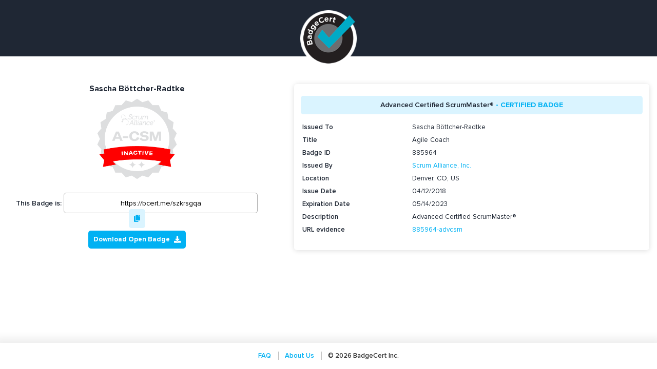

--- FILE ---
content_type: text/javascript
request_url: https://bcert.me/bc/html/js/util.js
body_size: 8282
content:
function removeDetailsOverlayShowBadge() {
  if ($("#badge-details-overlay-show-badge").is(":visible")) {
    $("#badge-details-overlay-show-badge").fadeOut(function () {
      $(this).remove();
    });
    $("#olopen").val("false");
  }
  if ($("#badge-details-overlay-show-badge-right-point").is(":visible")) {
    $("#badge-details-overlay-show-badge-right-point").fadeOut(function () {
      $(this).remove();
    });
    $("#olopen").val("false");
  }
}

function updateEventLogTableForShareBadgeEvent(grp_id, singleBadgeIssuance) {
  $.ajax({
    cache: false,
    type: "GET",
    dataType: "json",
    url:
      "/bc/bcapi?COMMAND_FUNCTION=UPDATE_BADGE_SHARE_EVENT_CMD&CONTROLLER_NAME=EVENT_LOG_CONTROLLER&groupId=" +
      grp_id +
      "&isSingleBadge=" +
      singleBadgeIssuance,
    success: function (response, status) {
      // DO NOTHING
    },
  });
}

function openOverlayForSelfRecordedAndEndorsedBadge(badge) {
  closeOverlayEarnerSide();

  var badgeDetails =
    '<div id="badge-details-overlay-show-badge" class="badge-details" style="padding-left: 54px;padding-top: 0px;">' +
    '<div class="inner" style="width: 100%;"><div id="overlay-close-btn" style="margin-bottom: 20px;width:35px;cursor: pointer;font-weight: 700;background-color: rgb(192, 187, 187);border-radius: 3px;padding: 1px 20px;">' +
    "Close</div></div></div>";
  var badgeDetailsSection = '<div class="badge-details-section"></div>';
  var badgeDetailsData =
    '<div><div class="label"></div><div class="data"></div></div>';
  var b = badge.parent().parent().attr("bid");
  var bleft = $(badge.children()).offset().left;
  var btop = $(badge.children()).offset().top;

  if ($(badge.parent().parent()).position().left > 700) {
    var badgeDetails =
      '<div id="badge-details-overlay-show-badge-right-point" class="badge-details" style="left: 384.5px;top: 328px;display: block;padding-right: 65px;padding-top: 0px;">' +
      '<div class="inner" style="width: 100%;padding: 18px 14px 14px 14px;background-color: rgb(230,230,230);"><div id="rowOverlayDiv"><div id="overlay-close-btn" style="margin-bottom: 20px;width:35px;cursor: pointer;font-weight: 700;background-color: rgb(192, 187, 187);border-radius: 3px;padding: 1px 20px;">' +
      "Close</div></div></div></div>";
    bleft = bleft - 560;
  }
  var $badgeDetails = $(badgeDetails);
  $("body").append($badgeDetails);
  $badgeDetails
    .css({
      left: bleft + 70 + "px",
      top: btop + 10 + "px",
    })
    .fadeIn(function () {
      $.ajax({
        cache: false,
        type: "GET",
        dataType: "json",
        url:
          "/bc/bcapi?CONTROLLER_NAME=BADGE_CONTROLLER&COMMAND_FUNCTION=GET_BADGE_DETAILS_CMD&badgeId=" +
          encodeURIComponent(b),
        success: function (data) {
          isValidateAuthentication(data);
          if (data) {
            $badgeDetails
              .find(".badge-title-text")
              .html(decodeUriParameter(data.title));
            $badgeDetails
              .find(".badge-type")
              .addClass(data.badgeType)
              .html(data.badgeTypeLabel);
            var bId;
            data.sections[1][1].data = formatDatewithWeekToMMDDYYYY(
              data.sections[1][1].data,
            );
            data.sections[1][2].data = formatDatewithWeekToMMDDYYYY(
              data.sections[1][2].data,
            );
            $.each(data.sections, function (i, section) {
              var $section = $(badgeDetailsSection);
              $badgeDetails.find(".inner").append($section);
              $.each(section, function (i, sectionData) {
                if (!sectionData.data) {
                  sectionData.data += "&nbsp;";
                }
                var $sectionData = $(badgeDetailsData);
                $section.append($sectionData);
                if (sectionData.label == "Id") {
                  bId = sectionData.data;
                }
                if (sectionData.label == "Description") {
                  sectionData.data = decodeUriParameter(
                    sectionData.data,
                  ).replace(/\n/g, "<br />");
                  sectionData.data = linkify(sectionData.data);
                }
                if (
                  sectionData.label == "Inner Image" ||
                  sectionData.label == "Outer Image" ||
                  sectionData.label == "Game Points" ||
                  sectionData.label == "Units"
                ) {
                  sectionData.data = "";
                  sectionData.label = "";
                }

                $sectionData.find(".label").html(sectionData.label);
                $sectionData.find(".data").html(sectionData.data);
              });
            });
          }
          $("#olopen").val("true");

          $("#overlay-close-btn").click(function () {
            closeOverlayEarnerSide();
          });
        },
      });
    });
}

function closeOverlayEarnerSide() {
  if ($("#badge-details-overlay :visible").length > 0) {
    $("#badge-details-overlay").remove();
  }
  if ($("#badge-details-overlay-show-badge :visible").length > 0) {
    $("#badge-details-overlay-show-badge").remove();
  }
  if ($("#badge-details-overlay-show-badge-right-point :visible").length > 0) {
    $("#badge-details-overlay-show-badge-right-point").remove();
  }
}

function addHierarchyLink(rolldownKey, issuanceId) {
  if (rolldownKey != null && rolldownKey != "") {
    // Add hierarchy link here
    var url = "./hierarchy.html?key=" + issuanceId;
    $("#rowOverlayDiv table:first").append(
      '<tr><td style="width: 175px;">Hierarchy</td>' +
        '<td style="color: blue;"><a target="_blank" href="' +
        url +
        '">' +
        "Click here" +
        "</a></td></tr>",
    );
  }
}

function stringSpliter(str, width, spaceReplacer, seprater) {
  if (str.length > width) {
    var p = width;
    for (; p > 0 && str[p] != seprater; p--) {}
    if (p > 0) {
      var left = str.substring(0, p);
      var right = str.substring(p + 1);
      return (
        left +
        spaceReplacer +
        stringSpliter(right, width, spaceReplacer, seprater)
      );
    }
  }
  return str;
}

function deleteBadgeIssuance(b, isParentRollDownBadge) {
  var confirmMessage = "Badge will be deleted";
  if (isParentRollDownBadge)
    confirmMessage =
      "Deleting this badge will delete the child badges also. Do you want to delete this badge?";
  if (confirm(confirmMessage)) {
    var delB = b;
    // Delete this badge Issuance from BC_BADGE_ISSU_MT
    $.ajax({
      cache: false,
      type: "GET",
      dataType: "json",
      url:
        "/bc/bcapi?DELETE_BADGE_ISSUANCE=true&CONTROLLER_NAME=BADGES_ISSUED_CONTROLLER&COMMAND_FUNCTION=DELETE_BADGE_ISSUANCE&DELETE_BADGE_ISSUANCE_ID=" +
        encodeURIComponent(delB),

      success: function (data) {
        isValidateAuthentication(data);
        if (data.message == "inrollup") {
          alert("This Badge is part of Roll up, can not be deleted");
          return;
        } else if (data.message == "grandparent") {
          alert(
            "This badge is parent of rolldown badge, please delete child rolldown badge(s) before deleting this one",
          );
          return;
        } else if (data.message == "deleted") {
          window.location.reload();
        }
      },
    });
  }
}

function addhttp(url) {
  if (!/^(f|ht)tps?:\/\//i.test(url)) {
    url = "http://" + url;
  }
  return url;
}

function addHierarchyLink2(rolldownKey, issuanceId) {
  if (rolldownKey != null && rolldownKey != "") {
    // Add hierarchy link here
    var url = "./hierarchy.html?key=" + issuanceId;
    $("#rowOverlayDiv table:first").append(
      '<tr><td>Hierarchy</td><td style="color: blue;"><a target="_blank" href="' +
        url +
        '">' +
        "Click here" +
        "</a></td></tr>",
    );
  }
}

function addHierarchyLink3(rolldownKey, issuanceId) {
  if (rolldownKey != null && rolldownKey != "") {
    // Add hierarchy link here
    var url = "./hierarchy.html?key=" + issuanceId;
    $("#rowOverlayDiv table:first").append(
      '<tr><td>Hierarchy</td><td style="color: blue;"><a target="_blank" href="' +
        url +
        '">' +
        "Click here" +
        "</a></td>" +
        "</tr>",
    );
  }
}


--- FILE ---
content_type: text/javascript
request_url: https://bcert.me/bc/html/js/show-badge.js
body_size: 16820
content:
const BADGE_BUTTONS_CONTAINER_ID = 'badge-buttons-container';
let encodedIssuedBadgeId;

$(document).ready(function () {
  hideElements();
  $("#errorDiv").hide();
  $(".loader").show();

  encodedIssuedBadgeId = new URLSearchParams(window.location.search).get("b");

  $.ajax({
    cache: false,
    dataType: "json",
    type: "get",
    url:
      "/bc/bcapi?CONTROLLER_NAME=BADGE_CONTROLLER&COMMAND_FUNCTION=UPDATE_PENDING&PUBLIC=true&b=" +
      encodedIssuedBadgeId,
    success: function (data) {
      isValidateAuthentication(data);
      if (data.message == "true") {
        // TODO : Nothing to do
      } else {
        // TODO : What to do
      }
    },
    failure: function () {
      // TODO : What to do
    },
  });

  $("#copy_btn").click(function () {
    var copyText = document.querySelector("#url");
    copyText.select();

    try {
      var successful = document.execCommand("copy");
    } catch (err) {
      console.log("Oops, unable to copy");
    }
  });

  if (encodedIssuedBadgeId) {
    $.ajax({
      dataType: "json",
      cache: false,
      type: "GET",
      url:
        "/bc/bcapi?COMMAND_FUNCTION=GET_EARNER_BADGES_BY_ENC_ID_CMD&PUBLIC=true&CONTROLLER_NAME=BADGE_CONTROLLER&b=" +
        encodedIssuedBadgeId,
      success: function (data) {
        $(".loader").hide();
        if (data.type == "failure confirmation") {
          hideElements();
          $("#errorText").empty();
          $("#errorText").text(data.message);
          $("#errorText").attr("style", "color: #1F2734;");
        } else if (
          !(data.type == "failure confirmation") &&
          data.badgesList.length === 0
        ) {
          hideElements();
          $("#errorText").empty();
          $("#errorText").text("The badge is either expired or deleted");
          $("#errorText").attr("style", "color: #1F2734;");
        } else {
          showElements();
          const userRecords = data.badgesList;
          var myUser = data.user;
          var title = data.title;

          if (data != null && data.issue != null) {
            $("h4#userName").empty();
            $("h4#userName").text(
              data.issue.firstName + " " + data.issue.lastName,
            );
          } else if (data != null && data.user != null) {
            $("h4#userName").empty();
            $("h4#userName").text(
              data.user.firstName + " " + data.user.lastName,
            );
          }

          $("#badges_list").empty();
          $.each(userRecords, function (index) {
            $("#badges_list").append(
              '<div style="width:160px;height:160px;margin:0 auto"><img style="height: 160px;width: 100%;object-fit: contain;" rel=' +
                userRecords[index].encIssuanceId +
                ' src="' +
                userRecords[index].badgeImagePath +
                '" alt=""></div>',
            );
            var issuanceID = userRecords[index].encIssuanceId;
            $.ajax({
              cache: false,
              type: "GET",
              dataType: "json",
              cache: false,
              url:
                "/bc/bcapi?COMMAND_FUNCTION=GETBADGE_ISSUANCE_DETAILS_BY_ID&PUBLIC=true&CONTROLLER_NAME=BADGE_CONTROLLER&b=" +
                encodeURIComponent(issuanceID),
              success: function (arr) {
                updateEventLogTableWithBadgeAndUserDetails(issuanceID);
                loadBadgeData(arr, myUser, title);
              },
            });
          }); // end of for
        }
      },
      error: function (xhr, textStatus, error) {
        $(".loader").hide();
        hideElements();
        $("#errorText").text(
          "Sorry, the badge you wish to view is no longer available for sharing. Please contact the earner from whom the link was provided to request a new link.",
        );
        $("#errorText").attr("style", "color : #1F2734;");
      },
      failure: function () {
        window.location.href = "http://www.badgecert.com";
      },
    });
  } else {
    window.location.href = "http://www.badgecert.com";
  }
});

function hideElements() {
  $("#showContent-1").hide();
  $("#showContent-2").hide();
  $("#errorDiv").show();
}

function showElements() {
  $("#showContent-1").show();
  $("#showContent-2").show();
  $("#errorDiv").hide();
}

function getRequrestParamVal(name) {
  name = name.replace(/[\[]/, "\\[").replace(/[\]]/, "\\]");
  var regex = new RegExp("[\\?&]" + name + "=([^&#]*)"),
    results = regex.exec(location.search);
  results == null ? "" : decodeURIComponent(results[1].replace(/\+/g, " "));
  var paramVal = results[1];
  return paramVal;
}

function addDownloadOpenBadgeButton(issuedBadgeId) {
  const badgeImageButton = `
    <a id="download-badge-image-btn"
       target="_blank"
       href="/bc/rest/web/open-badges/assertions/${issuedBadgeId}/image"
       class="show-badge-btn"
       >
      Download Open Badge
      <i class="fas fa-download"></i>
    </a>
  `;

  $(`#${BADGE_BUTTONS_CONTAINER_ID}`).append(badgeImageButton);
}

function addPrintCertificateButton(encodedIssuedBadgeId) {
  const printButton = `
    <a id="print-certificate-btn"
      target="_blank"
      href="${getCertificatePrintRedirectUrl(encodedIssuedBadgeId, 'SHOW_BADGE_PAGE')}"
      class="show-badge-btn"
      >
        Buy Certificate Plaque
        <i class="fas fa-print"></i>
    </a>
  `;
  $(`#${BADGE_BUTTONS_CONTAINER_ID}`).append(printButton);
}

function loadBadgeData(arr, myUser, title) {
  const isDefaultCertificate = arr?.badge?.defaultCertificateFlag === true;

  $("#bName").empty();
  $("#bName").text(decodeUriParameter(arr.badge.name));

  $("#bType").empty();
  if (arr.badgeType.id > 0) {
    //$('#bName').append(' - ');
    $("#bType").text(
      " - " + arr.badgeType.badgeTypeName.toUpperCase() + " BADGE",
    );
  }

  var expDate;
  var extRef = checkNull(arr.issue.externalReference);
  var extName = checkNull(arr.issue.externalName);
  if (extName.length < 1) {
    extName = "";
    extRef = "";
  }

  if (!arr.issue.expirationDate) {
    expDate = "Ongoing";
  } else {
    expDate = formatDateToMMDDYYYY(arr.issue.expirationDate);
  }

  if (!arr.badge.gamePoints) {
    totalPoints = 0;
  } else {
    totalPoints = arr.badge.gamePoints / 100.0;
  }

  // formattedIssueDate = arr.issue.issueDate.substring(0,arr.issue.issueDate.length-12);
  formattedIssueDate = formatDateToMMDDYYYY(arr.issue.issueDate);

  var myIssue = arr.issue;

  var artifcat1 = myIssue.artifact1;

  $("#url").empty();
  $("#url").val(artifcat1);

  artifact2Name = myIssue.artifact2Name;
  artifact2 = myIssue.artifact2;
  if (artifact2 != null && artifact2 != "") {
    artifact = addhttp(arr.issue.artifact2);
  }
  if (artifact2 != null && artifact2 != "") {
    artifact2 = artifact2.trim();
    if (artifact2Name == null || artifact2Name == "") {
      if (artifact2[artifact2.length - 1] == "/")
        artifact2 = artifact2.replace(/\/$/, "");

      artifact2Name = fetchFileNameForThirdPartyURL(artifact2);
    }
  }
  artifact3 = myIssue.artifact3;

  if (artifact3 != null && artifact3 != "") {
    artifact3 = artifact3.trim();
    if (!(artifact3.indexOf("/opt/") == 0)) {
      var fileName = fetchFileNameForThirdPartyURL(artifact3);
      var uploadPath = decodeURI(artifact3);
    } else {
      var domainURL = window.location.protocol + "//" + window.location.host;
      var uploadPath = trimUploadedPath(artifact3);
      uploadPath = domainURL + uploadPath;
      var fileName = fetchFileNameFromPath(artifact3);
    }
  }

  uploadPath = addhttp(uploadPath);

  var toBeappended = "";
  let walletList;
  if (arr.walletList && arr.walletList.length > 0) {
    walletList = arr.walletList;
  }
  var is_name = "";
  var is_to = "";
  var is_by = "";
  var is_loc = "";
  var is_val = 0;
  var valueField = "";
  var website = "";
  if (arr.badgeType.id == 3 || arr.badgeType.id == 4) {
    is_name = arr.issue.firstName + " " + arr.issue.lastName;
    is_to = arr.issue.firstName + " " + arr.issue.lastName;
    is_by = "Self-Reported";
    is_loc = "";
    is_val = 0;
  } else {
    is_name = checkNull(arr.issue.issuerName);
    is_to = arr.issue.firstName + " " + arr.issue.lastName;
    if (checkNull(arr.issue.issuerName).trim() == "") {
      is_by = arr.bcOrg.orgName;
    } else {
      is_by = arr.issue.issuerName;
    }

    if (checkNull(arr.issue.issuerNameRefUrl).trim() == "") {
      website = checkNull(arr.bcOrg.website);
    } else {
      website = checkNull(arr.issue.issuerNameRefUrl);
    }

    is_loc = checkNull(arr.issue.location);
    is_val = totalPoints;
    var units = checkNull(arr.badge.units);

    if (is_val > 0) {
      valueField =
        "<tr><td>Value </td><td>" + is_val + " " + units + "</td></tr>";
    }
  }

  if (website) {
    if (website.indexOf("http") == -1) {
      website = "http://" + website;
    }
  }

  // Get custom metadata
  if (arr.customMetaDatXml) {
    if (arr.customMetaDatXml.length > 0) {
      var parsedXml = $.parseXML(arr.customMetaDatXml);
      var cnodes = $(parsedXml.childNodes).children();

      $.each(cnodes, function (k, element) {
        var key = $($(cnodes[k]).children()[0]);
        var elementkey = key.text();
        var value = $($(cnodes[k]).children()[1]);
        var elementvalue = value.text();
        console.log(elementkey + " - " + elementvalue);
        toBeappended = toBeappended + "<tr>";
        toBeappended =
          toBeappended +
          '<td style="width: 175px;padding-top: 10px;">' +
          stringSpliter(elementkey.split("_").join(" "), 25, "<br/>\n") +
          " </td>";
        toBeappended =
          toBeappended + "<td >" + elementvalue.split("_").join(" ") + " </td>";
        toBeappended = toBeappended + "</tr>";
      });
    }
  }

  // populate overlay
  $("#rowOverlayDiv").html(
    "<table>" +
      "<tr >" +
      "<td>Issued To </td>" +
      "<td>" +
      arr.issue.firstName +
      " " +
      arr.issue.lastName +
      "</td>" +
      "</tr>" +
      "</table>",
  );

  if (title != null && title != "") {
    $("#rowOverlayDiv table").append(
      "<tr >" + "<td>Title </td>" + "<td>" + title + "</td>" + "</tr>",
    );
  }

  if (myUser.company != null && myUser.company != "") {
    $("#rowOverlayDiv table").append(
      "<tr >" +
        "<td>Company </td>" +
        "<td>" +
        myUser.company +
        "</td>" +
        "</tr>",
    );
  }

  if (extName != null && extName != "" && extRef != null && extRef != "") {
    $("#rowOverlayDiv table").append(
      "<tr >" +
        "<td>" +
        extName +
        "</td>" +
        "<td>" +
        extRef +
        "</td>" +
        "</tr>",
    );
  }

  if (website != null && website != "") {
    $("#rowOverlayDiv table").append(
      "<tr >" +
        '<td>Issued By </td><td style="color: blue;"><a target="_blank" href="' +
        website +
        '">' +
        is_by +
        "</a></td></tr>",
    );
  } else {
    $("#rowOverlayDiv table").append(
      "<tr >" + "<td>Issued By </td><td>" + is_by + "</a></td></tr>",
    );
  }

  if (is_loc.trim() != null && is_loc.trim() != "") {
    $("#rowOverlayDiv table").append(
      "<tr >" + "<td>Location </td><td>" + is_loc + "</td>",
    );
  }
  $("#rowOverlayDiv table").append(
    "</tr>" +
      "<tr >" +
      "<td>Issue Date </td><td>" +
      formattedIssueDate +
      "</td>" +
      "</tr>" +
      "<tr >" +
      "<td>Expiration Date </td><td>" +
      expDate +
      "</td>" +
      "</tr>" +
      "<tr>" +
      '<td style="vertical-align:top;">Description</td><td class="textarea-title desc-td small">' +
      linkify(
        decodeUriParameter(arr.badge.description).replace(/\n/g, "<br />"),
      ) +
      "</td></tr>",
  );

  if (
    arr.badge.key1 != null &&
    arr.badge.key1 != "" &&
    arr.badge.value1 != null &&
    arr.badge.value1 != ""
  ) {
    $("#rowOverlayDiv table").append(
      "<tr >" +
        "<td>" +
        arr.badge.key1 +
        "</td>" +
        "<td>" +
        arr.badge.value1 +
        "</td>" +
        "</tr>",
    );
  }
  if (
    arr.badge.key2 != null &&
    arr.badge.key2 != "" &&
    arr.badge.value2 != null &&
    arr.badge.value2 != ""
  ) {
    $("#rowOverlayDiv table").append(
      "<tr >" +
        "<td>" +
        arr.badge.key2 +
        "</td>" +
        "<td>" +
        arr.badge.value2 +
        "</td>" +
        "</tr>",
    );
  }

  $("#rowOverlayDiv table").append(valueField + toBeappended);
  if (artifact2 != null && artifact2 != "") {
    $("#rowOverlayDiv table").append(
      "<tr>" +
        "<td>URL evidence </td>" +
        '<td><a target="_blank" href="' +
        artifact +
        '">' +
        stringSpliter(artifact2Name, 25, "<br/>\n", ".") +
        "</a></td>" +
        "</tr>",
    );
  }

  if (artifact3 != null && artifact3 != "") {
    $("#rowOverlayDiv table").append(
      "<tr>" +
        "<td>PDF evidence </td>" +
        '<td><a target="_blank" href=' +
        encodeURI(uploadPath) +
        ">" +
        stringSpliter(fileName, 25, "<br/>\n", ".") +
        "</a></td>" +
        "</tr>",
    );
  }

  const utilityPDFPath = "/bc/rest/web/utility/pdf/";
  let isCertificateAvailableForBadge = false;
  const defaultCertType = "Certificate";
  const certificateButtonId = "show-badge-btn";
  const formatButtonLabel = (label) => {
    const lowerCaseLabel = label.toLowerCase();
    const firstLetter = lowerCaseLabel.charAt(0).toUpperCase();
    const remainingLabel = lowerCaseLabel.slice(1);

    const capitalizedLabel = firstLetter + remainingLabel;

    return capitalizedLabel;
  };

  if (walletList && walletList.length) {
    let tempCertifVal = "";

    walletList.forEach((art) => {
      if (art?.type?.toLowerCase() === "certificate") {
        isCertificateAvailableForBadge = true;
        '<a id="' +
          certificateButtonId +
          '" target="_blank" href="' +
          utilityPDFPath +
          arr.issue.id +
          "/" +
          art.type +
          '" class="show-badge-btn">Download ' +
          formatButtonLabel(art.type) +
          '<i class="fas fa-download"></i></a>';
      }
      tempCertifVal =
        tempCertifVal +
        '<a id="' +
        certificateButtonId +
        '" target="_blank" href="' +
        utilityPDFPath +
        arr.issue.id +
        "/" +
        art.type +
        '" class="show-badge-btn">Download ' +
        formatButtonLabel(art.type) +
        '<i class="fas fa-download"></i></a>';
    });

    if (!isCertificateAvailableForBadge) {
      if (isDefaultCertificate) {
        tempCertifVal =
          tempCertifVal +
          '<a id="' +
          certificateButtonId +
          '" target="_blank" href="' +
          utilityPDFPath +
          arr.issue.id +
          "/" +
          defaultCertType +
          '" class="show-badge-btn">Download ' +
          formatButtonLabel(defaultCertType) +
          '<i class="fas fa-download"></i></a>';
      }
    }

    if (tempCertifVal != "") {
      $(`#${BADGE_BUTTONS_CONTAINER_ID}`).append(tempCertifVal);
    }
  } else {
    if (isDefaultCertificate) {
      $(`#${BADGE_BUTTONS_CONTAINER_ID}`).append(
        '<a id="' +
          certificateButtonId +
          '" target="_blank" href="' +
          utilityPDFPath +
          arr.issue.id +
          "/" +
          defaultCertType +
          '" class="show-badge-btn">Download ' +
          formatButtonLabel(defaultCertType) +
          '<i class="fas fa-download"></i></a>',
      );
    }
  }
  addDownloadOpenBadgeButton(arr.issue.id);

  fetchPrintCertificateSettingState(encodedIssuedBadgeId)
    .then(printCertificateEnabled => {
      if (printCertificateEnabled && isDefaultCertificate) {
        addPrintCertificateButton(encodedIssuedBadgeId);
      }
    })
    .catch(error => {
      console.error("Failed to check print status asynchronously:", error);
    });

  addHierarchyLink2(arr.rolldownKey, arr.base64IssuanceId);
  $("#rowOverlayDiv").append("</table>");
}
function stringSpliter(str, width, spaceReplacer, seprater) {
  if (str.length > width) {
    var p = width;
    for (; p > 0 && str[p] != seprater; p--) {}
    if (p > 0) {
      var left = str.substring(0, p);
      var right = str.substring(p + 1);
      return (
        left +
        spaceReplacer +
        stringSpliter(right, width, spaceReplacer, seprater)
      );
    }
  }
  return str;
}
function updateEventLogTableWithBadgeAndUserDetails(b) {
  var EVENT_TYPE = "Click_Event";
  $.ajax({
    cache: false,
    type: "GET",
    dataType: "json",
    url:
      "/bc/bcapi?COMMAND_FUNCTION=UPDATE_BADGE_CLICK_EVENT_CMD&PUBLIC=true&CONTROLLER_NAME=EVENT_LOG_CONTROLLER&b=" +
      encodeURIComponent(b) +
      "&EVENT_TYPE=" +
      EVENT_TYPE,
    success: function (response, status) {},
  });
}
